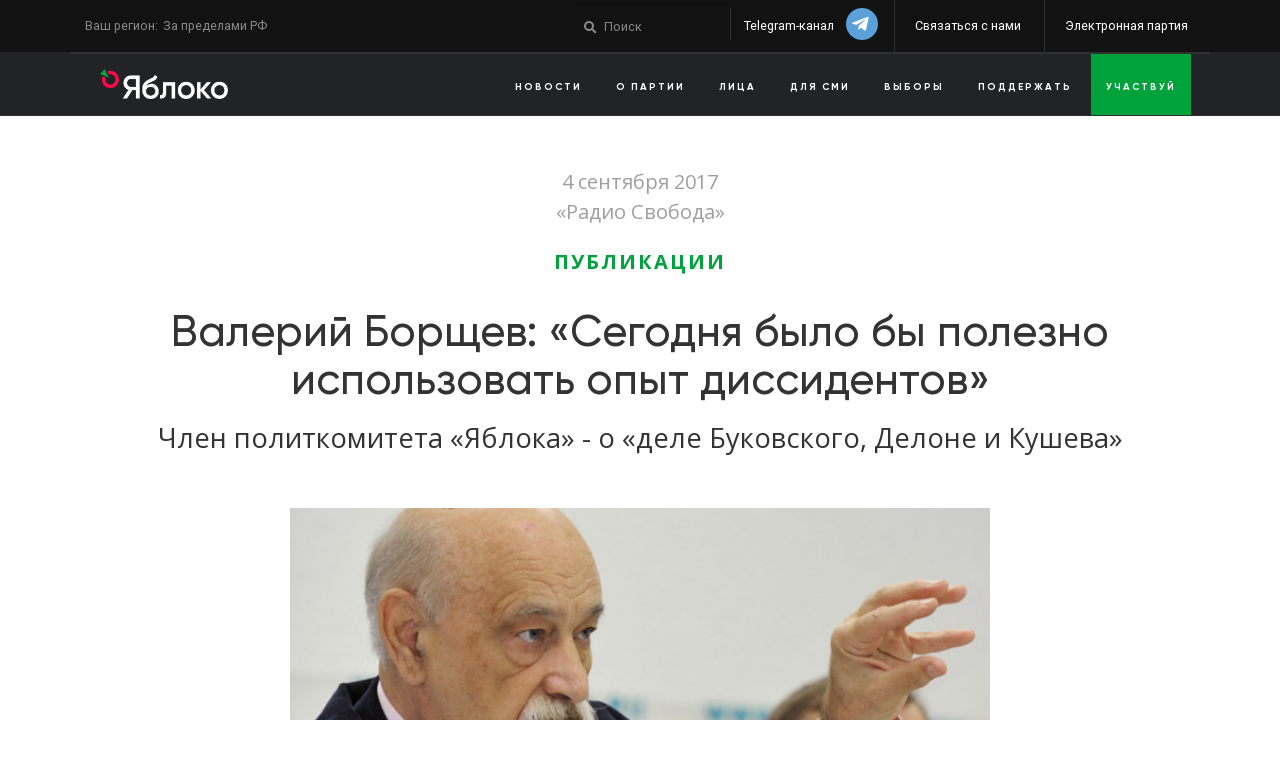

--- FILE ---
content_type: text/html; charset=UTF-8
request_url: https://www.yabloko.ru/publikatsii/2017/09/04
body_size: 37269
content:
<!DOCTYPE html>
<html lang="ru" dir="ltr" prefix="content: http://purl.org/rss/1.0/modules/content/  dc: http://purl.org/dc/terms/  foaf: http://xmlns.com/foaf/0.1/  og: http://ogp.me/ns#  rdfs: http://www.w3.org/2000/01/rdf-schema#  schema: http://schema.org/  sioc: http://rdfs.org/sioc/ns#  sioct: http://rdfs.org/sioc/types#  skos: http://www.w3.org/2004/02/skos/core#  xsd: http://www.w3.org/2001/XMLSchema# ">

    <head>
        <meta charset="utf-8" />
<meta name="description" content="50 лет назад 30 августа – 1 сентября 1967 года в Московском городском суде состоялся процесс над организаторами и участниками демонстрации против ареста диссидентов Александра Гинзбурга, Юрия Галанскова и их друзей, состоявшейся 22 января 1967 года на Пушкинской площади в Москве." />
<link rel="canonical" href="https://www.yabloko.ru/publikatsii/2017/09/04" />
<meta name="Generator" content="Drupal 10 (https://www.drupal.org)" />
<meta name="MobileOptimized" content="width" />
<meta name="HandheldFriendly" content="true" />
<meta name="viewport" content="width=device-width, initial-scale=1.0" />
<link rel="icon" href="/files/yabloko2017_favicon.png" type="image/png" />

            <title>Валерий Борщев: «Сегодня было бы полезно использовать опыт диссидентов» | Партия ЯБЛОКО</title>
            
	<meta property="og:site_name" content="Партия Яблоко">
	<meta http-equiv="Cache-Control" content="no-cache" />
	<meta property="fb:admins" content="1633510013" />
	<meta property="fb:admins" content="100000024712996" />
	<meta property="fb:app_id" content="264848043529646" />

    <meta property="og:type" content="article" />
	<meta property="og:url" content="Валерий Борщев: «Сегодня было бы полезно использовать опыт диссидентов» " />
	<meta property="og:title" content="Валерий Борщев: «Сегодня было бы полезно использовать опыт диссидентов» " />
	<meta property="og:url" content="https://www.yabloko.ru/publikatsii/2017/09/04">

	<meta name="twitter:card" content="summary_large_image">
	<meta name="twitter:site" content="@yabloko">
	<meta name="twitter:creator" content="@yabloko">
	<meta name="twitter:title" content="Валерий Борщев: «Сегодня было бы полезно использовать опыт диссидентов» ">
	
				<meta property="og:image" content="https://www.yabloko.ru/files/externals/a/8/a85dfd82500e1e7a7d1170040c40909e.jpg" />
				<meta property="og:image:height" content="440" />
				<meta property="og:image:width" content="660" />

				<meta name="twitter:image" content="https://www.yabloko.ru/files/externals/a/8/a85dfd82500e1e7a7d1170040c40909e.jpg">
			
			<meta property="og:description" content="Член политкомитета «Яблока» - о «деле Буковского, Делоне и Кушева»" />
			<meta name="twitter:description" content="Член политкомитета «Яблока» - о «деле Буковского, Делоне и Кушева»">
		

            <link rel="stylesheet" media="all" href="/files/css/optimized/css_bRERo_ZBIrKXBca6rUFbiqU9s5rH-7cgquoq_zxLxg0.l_5ZkiCBh5EcPa_3_oVW7iVMoKNAq5rw47oEzn5A4uM.css?t8td8o" />
<link rel="stylesheet" media="all" href="/files/css/optimized/css_Mo82ZZ31cKXAwJBOcyUs1IWfMb405vnexRv9Axiu1E4.x5nsh_uKblK9k6iDq9xx7vDex30jZc5ML0YXij4JCf0.css?t8td8o" />
<link rel="stylesheet" media="all" href="/files/css/optimized/css_RLxG-gqUEGneV3kUIer3dfxF4x3bAorByjG8Qz4sPBM.xXMNGfQ_Fg-qR68p9-HcK6_Dk751qnHSHck8d1oYM8A.css?t8td8o" />
<link rel="stylesheet" media="all" href="/files/css/optimized/css_ht7sxmQu2oTKSoGWt1ndSu3IDPctjktF20Rb0cf9vn4.oGRZYK3hUnYKbO_AsDc2qVZcCaRslLLdOeVNpYW94w0.css?t8td8o" />
<link rel="stylesheet" media="all" href="/files/css/optimized/css_m0smgWnMf514_r7TQkN__Pmr-_EH0FhDUjHaC8_cg0Y.jiFd5LMGtWQL0RHvuL0HUhk6UP0nnDmlqEDhsWV3hZw.css?t8td8o" />
<link rel="stylesheet" media="all" href="/files/css/optimized/css_9IddknSS13t2ZyGl1lrdq4Z3fnmU4_26LqVcG7jPJm8.FEwrmWV0ovFgA4SIWN6G3FrTSG-0_hSl1aedE0CG52M.css?t8td8o" />
<link rel="stylesheet" media="all" href="/files/css/optimized/css_y2KkHmWi-iiWSvPhQM4xjMPJI2Kq5GDsavt625YsE1k.UlHsmm1_nMVLIFNj1w6zi_Z1F_jgKzrgToXJz1-Qgig.css?t8td8o" />
<link rel="stylesheet" media="all" href="/files/css/optimized/css_o46CzKmvZWVf3RwRT952gosDfYneGHPAINcJDkXQKKw.NegrY1KQZCBYOWf1xFStGFkaJwbmNTZOwWLcjj0G6uA.css?t8td8o" />
<link rel="stylesheet" media="all" href="/files/css/optimized/css_jro9FUjuN8bUVm-dn4S-fVOXWDw6GfZ4jFF67yqKvr8.Sk-ip5PYfIjxUJ83DbxAtt7sIYi2qRj5I2X4c7e8Vm0.css?t8td8o" />
<link rel="stylesheet" media="all" href="/files/css/optimized/css_vnoMeoxaaLGzIou_V9Kktno_BnLheyZ-Zy2-FOj2Ops.kpMc62oK0cmz6PxvM1ud_W8MfI7jbwibsQJBwUKnj6o.css?t8td8o" />
<link rel="stylesheet" media="all" href="/files/css/optimized/css_4S2XvMVxhh1162PlqfEQeBQaubiYb-MN7lOIbBqXpXE.CsAauDK4Ec3C392vKLovHuPvO7ZIbLrrQkIm_ece5iU.css?t8td8o" />
<link rel="stylesheet" media="all" href="/files/css/optimized/css_EqnnaMezCBOH6YcrQ38QIn0P5PWWSvg-HXqGXLk6UhQ.KZBkzzAnxe-rSrbfNF3hMC36Vi24PspRllNxk4SA9Ww.css?t8td8o" />
<link rel="stylesheet" media="all" href="/files/css/optimized/css_d3ogRY7fV4G8Hj9ztz6WM686MrDqfMQU5ewlNnkbV1U.A4n9-U8_QJVjIJIcy2xAyVF3cBAH-V6hbNYZ7kbwFc4.css?t8td8o" />
<link rel="stylesheet" media="all" href="/files/css/optimized/css_4MbGDD09zXMiaSdgai7zf5Zry4cIquHKTiI26DHZFD8.2mNgp1qsab5wdrSlpKLQv707xKZ0u6LnqctpgDVxkVk.css?t8td8o" />
<link rel="stylesheet" media="all" href="/files/css/optimized/css_rqST7RlqY6jgCjogaMTorcWI2MBPaDDrbwfxUNmLDZM.0Qb5zpcCHmzpoF5ZOnDsfklWZn6rg3JsnrG0c7cJ-44.css?t8td8o" />
<link rel="stylesheet" media="all" href="/files/css/optimized/css_V7_5j6X6-ZXUSwrIy0UxLbhQhQ18plAkSn4n6_XrtFA.Sck_lNbYeezb7aVdHY3eDiALslpy4_064Lw7lYxl1bo.css?t8td8o" />
<link rel="stylesheet" media="all" href="/files/css/optimized/css_RPwu-z18hkkrgOHREpeTOwNsO3dQ-n65AI2FdxQW0Dg.NBaa9xsCtF_rCNvid3JjjAs77Sb-JtnwFbAZvmTkOJs.css?t8td8o" />
<link rel="stylesheet" media="all" href="/files/css/optimized/css_gNE23k-ACKoEPCD0nWYQhjjFwvTvsblD6JCNk6DbfTk.nd_KQ7x0KaE4pFfu1zoJWTxGNaJX8qnA-qFtfyKOwcs.css?t8td8o" />
<link rel="stylesheet" media="all" href="/files/css/optimized/css_avaYJtwFVrEpMd2C9Jvqbbp9CJYcEc9yhLDCgFWlzPI.j-Lxy3vEHGQK0-okRJz6G6UpHhbbu6sO9hv-Q_MhKRA.css?t8td8o" />
<link rel="stylesheet" media="all" href="/files/css/optimized/css_ASvjFW36RbM3p2EqHt92zMrMjugPmtnKxTlk06wuI9c.Md8eaeo67OiouuXAi8t_Xpd8t2-IaJezATVTWbZqSOw.css?t8td8o" />
<link rel="stylesheet" media="all" href="/files/css/optimized/css_Qlgva4AWTblG0KCm3mqGSbK73cdO98Rde_GLnmB37hk.3h45mwconzsKjTUULjY-EoEkoRhXcOIU4l5YAw2tSOU.css?t8td8o" />
<link rel="stylesheet" media="all" href="/files/css/optimized/css_Hf0YQpUrlXvnSbmvd82RB-nwxbM3LWksA6hFd2EQrr4.DFgTTTbfdypd7WsniKY7i1QAvgIZKuswvBV-HwQnOmI.css?t8td8o" />
<link rel="stylesheet" media="all" href="/files/css/optimized/css_Pgz6ZR8HH3UqfiL0OCn6_HGy7ns87K3bnGvreD_O5t4.vQiL-GtnIPOZnG12eRe1ZsdfD1LQ0VhgtWoYjl3SL2Q.css?t8td8o" />
<link rel="stylesheet" media="all" href="/files/css/optimized/css_Er2HEOzTEltS7zIQaRaJI4YhRlgWxETPB_RsckC9EqY.MeSf8Rmg3b5qLFlijnpxk6l-IJkiR91__YGPCrCmogU.css?t8td8o" />
<link rel="stylesheet" media="all" href="/files/css/optimized/css_TBZKsWVhQVCfXyrBvZHntW4dowFJaILsOyCJezMVm3w.JDBcnYeV19J14isGd3EtnsCQK05d8PczJ5-fvEvBJvI.css?t8td8o" />
<link rel="stylesheet" media="all" href="/files/css/optimized/css_Kd6rcqpAu6lqCW3J1WeWt0n4RUJRjDioe7aJkncmsUs.l8ix_FEs39nUMvnOA9Itt5KKueAjUuYkRvwxWm7_Qzs.css?t8td8o" />
<link rel="stylesheet" media="all" href="/files/css/optimized/css_rKRXxm-sWkAetxvgmp8qjDVQmtraEuoKktXa0Fgv6A4.SNj9erD2m2v2Q_vSd_JRxTPk6eScYOx54rP4S9bqahQ.css?t8td8o" />

                

                    <link rel="preload" crossorigin href="/themes/yabloko2018/fonts/Gilroy/web2/RadomirTinkovGilroyBold.ttf" as="font" />
                    <link rel="preload" crossorigin href="/themes/yabloko2018/fonts/Gilroy/web2/RadomirTinkovGilroyBlack.woff2" as="font" />
                                        <link rel="preload" crossorigin href="/themes/yabloko2018/includes/slick/fonts/slick.woff" as="font" />
                                        


    </head>
        <body class="path-node">


        <a href="#main-content" class="visually-hidden focusable">
	  Перейти к основному содержанию
	</a> 

        <header class="header-v2">
            <div class="container">
                <div class="row">


                    <div class="col-3 col-sm-3 pre-mobile-nav">
                        <div class="navbar-header">
                            <button type="button" class="navbar-toggle">
							<span class="icon-bar"></span>
							<span class="icon-bar"></span>
							<span class="icon-bar"></span>
						</button>
                        </div>
                    </div>

                    <div class="col-6 col-sm-6 pre-mobile-nav text-center">
                        <a href="/" class="logo"><img src="/themes/yabloko2018/img/logo-white.png"></a>
                                            </div>
                    <div class="col-3 col-sm-3 pre-mobile-nav">
                        <form action="https://www.yabloko.ru/search/node/" accept-charset="UTF-8" method="get" id="search-theme-form" class="input-group">
                            <div>
                                <div id="search-mobile" class="container-inline">
                                    <div class="form-item">
                                        <input type="hidden" name="sor-created" value="DESC">
                                        <input type="text" maxlength="128" name="keys" size="15" value="" title="Поиск" class="form-text" placeholder="Поиск">
                                    </div>
                                </div>
                            </div>
                        </form>
                    </div>

                    <div class="col-md-4 text-left d-none d-md-block">
                        <div class="region-select">
                            <span>Ваш регион: </span>
                            <a href="#">
                                <?php echo $_SESSION["region"]["name"]; ?>
                            </a>
                        </div>
                        <div class="news-switcher off hidden">
                            <a href="#" class="news">Показывать сначала новости</a>
                            <a href="#" class="announcement">Показывать сначала анонсы</a>

                            <div class="news_switcher_reminder hidden"><i class="fa fa-times"></i>Мы заметили, что вы часто посещаете наш сайт. Возможно, вам стоит выбрать опцию "Показывать сначала новости", чтобы свежие материалы показывались вам раньше программных</div>
                        </div>
                    </div>
                    <div class="col-md-8">
                        <div class="part part2  d-none d-md-block">
                            <div class="members">
							    <a style="" onClick="yaCounter3171895.reachGoal('tg_header'); return true" target="_blank" class="tg" href="https://t.me/yabloko_party">Telegram-канал <i class="fab fa-telegram-plane"></i></a>

                                <a href="/contacts">Связаться с нами</a>
                                <a href="https://online.yabloko.ru/">Электронная партия</a>
                            </div>
                        </div>

                        <div class="part part1 d-none d-md-block">
                            <div class="search">
                                <form action="https://www.yabloko.ru/search/node/" accept-charset="UTF-8" method="get" id="search-theme-form" class="input-group">
                                    <div>
                                        <div id="search" class="container-inline">
                                            <div class="form-item" id="edit-search-theme-form-1-wrapper">
                                                <label for="edit-search-theme-form-1">Поиск на сайте: </label>
                                                <input type="hidden" name="sor-created" value="DESC">
                                                <input type="text" maxlength="128" name="keys" id="edit-search-theme-form-1" size="15" value="" title="Поиск" class="form-text" placeholder="Поиск">
                                            </div>
                                            <input type="submit" name="op" id="edit-submit-1" value=" " class="form-submit">
                                        </div>
                                    </div>
                                </form>
                            </div>
                        </div>

                    </div>

                </div>
            </div>
        </header>

        <nav class="menu menu-v2 header-menu-line d-none d-md-block">
            <div class="container">
                <div class="row">
                    <!--
				<div class="col-md-4 col-sm-3 col-6 text-left">
					<a href="/" class="logo"><img src="/themes/yabloko2018/img/logo-white.png" /></a>
				</div>
				-->
                    <a href="/" class="logo d-none d-sm-block col-md-3"><img src="/themes/yabloko2018/img/logo-white.png"></a>
                                        <div class="region-select d-block d-sm-none">
                        <a href="#">
                            <?php echo $_SESSION["region"]["name"]; ?>
                        </a>
                    </div>

                    <div class="col-md-9">
                        <div class="part part2">
                            <div class="main-menu">
                                <ul class="menu text-uppercase">
                                                                         <li class=""><a href="/news">Новости</a></li>
                                    <li class="have-sub"><a href="/about" class="">О партии</a></li>
                                    <li><a href="/content/faces">Лица</a></li>
                                    <li><a href="/for-smi">Для СМИ</a></li>
                                    <li><a href="/elections">Выборы</a></li>
                                    <li><a href="/donate">Поддержать</a></li>
                                    <li class="green"><a href="/node/34548">Участвуй</a></li>
                                    <li><a class="d-block d-lg-none" href="/contacts">Контакты</a>
                                    <li class="d-block d-lg-none"><a href="//online.yabloko.ru">Электронная партия</a></li>

                                </ul>
                            </div>
                        </div>
                    </div>
                </div>
            </div>
        </nav>


          <div class="dialog-off-canvas-main-canvas" data-off-canvas-main-canvas>
    

	
 
 


 
 
 
  

<div class="layout-container">


	  <div>
    <div class="container">
	<div class="row">
		<div class="col-12">
			<div data-drupal-messages-fallback class="hidden"></div>
		</div>
	</div>
</div>

  </div>
 
	<div class="after_header"></div>
	
	
	
	
	 


	<main role="main">
		<a id="main-content" tabindex="-1"></a>		<div class="layout-content">
			<div class="container">
				  <div>
    <div class="article">
<article data-history-node-id="37421" about="/publikatsii/2017/09/04">

	
			


	<div class="col-12 text-center">
		<div class="date">
							4 сентября 2017
				<br>
						«Радио Свобода»
											<div class="text-center category-line">
																																																																																																																																																													<a href="/publikatsii" class="link-item">Публикации</a>
																																					</div> 
					</div> 
		<h1 class="title">Валерий Борщев: «Сегодня было бы полезно использовать опыт диссидентов»</h1>
				
		
					<h5>Член политкомитета «Яблока» - о «деле Буковского, Делоне и Кушева»</h5>
				



		
			
	</div>
	
	
	
	<div class="row article-content">
		<div class="col-md-10 offset-md-1">
			<div >
								
				
            <div>
<html><body><p><img alt height="467" src="http://www.yabloko.ru/files/u50/302097.jpg" width="700" loading="lazy">50 лет назад 30 августа – 1 сентября 1967 года в Московском городском суде состоялся процесс над организаторами и участниками демонстрации против ареста диссидентов Александра Гинзбурга, Юрия Галанскова и их друзей, состоявшейся 22 января 1967 года на Пушкинской площади в Москве. Перед судом предстали Владимир Буковский, Вадим Делоне и Евгений Кушев.</p>

<p>Это был третий арест Буковского. На этот раз, в отличие от первых двух, он был объявлен вменяемым (психически здоровым). Буковский отказался признать себя виновным и произнес резкую обличительную речь, текст которой широко распространялся в самиздате. Будущий «хулиган», которому было суждено стать обменянным на лидера чилийских коммунистов Луиса Корвалана, получил свой первый срок – три года лагерей по статье 190.3 УК РСФСР («Активное участие в групповых действиях, нарушающих общественный порядок»).</p>

<p>Вспоминают прошлое, друзей и врагов и проводят аналогии с настоящим – правозащитники, диссиденты с многодесятилетним стажем – <strong>Вячеслав Бахмин, Валерий Борщев, Владимир Буковский.</strong></p>

<p><strong>Ведущий – Владимир Кара-Мурза-старший.</strong></p>

<p class="rtecenter"><iframe frameborder="0" height="315" src="https://www.youtube.com/embed/KQGHyYfc_Eo" width="560"></iframe></p>

<p><strong>Владимир Кара-Мурза-старший:</strong> 50 лет назад – 30 августа 1967 года – в Московском городском суде состоялся процесс над организаторами и участниками демонстрации против ареста диссидентов Александра Гинзбурга, Юрия Галанскова и их друзей, прошедшей в январе 1967 года на Пушкинской площади в Москве. Перед судом предстали Владимир Буковский, Вадим Делоне и Евгений Кушев.</p>

<p>Этот процесс и его место в истории диссидентского движения мы сегодня обсудим с нашим гостем – Валерием Борщевым, главой правозащитной фракции партии «Яблоко».</p>

<p>Валерий Васильевич, каким вам вспоминается то время, начало брежневской эпохи?</p>

<p><strong>Валерий Борщев:</strong> Еще продолжалась «оттепель», хотя Хрущева сняли. Еще было ощущение, что что-то можно сделать. Мы ходили на площадь Пушкина 5 декабря 65-го года. Был подъем, была солидарность. Но в целом, конечно, уже ощущалось... была разница.</p>

<p>Я вспоминаю 61-й год, когда был XXII съезд партии, мы собирались на площади Маяковского, читали стихи. И вот делегаты съезда пришли туда. Было единение, был подъем. Видимо, они были вдохновлены решением о том, что Сталина надо вынести.</p>

<p>А вот в 67-м году солидарности, взаимопонимания уже не было.</p>

<p><strong>Владимир Кара-Мурза-старший:</strong> У нас на связи Владимир Буковский.</p>

<p>Владимир Константинович, вас признавали невменяемым после первых двух процессов. Почему в этот раз вы были приговорены уже к реальному сроку?</p>

<p><strong>Владимир Буковский:</strong> Ровно то, о чем говорили, – произошли определенные перемены в обществе. После снятия Хрущева ряд его политических линий был пересмотрен, в том числе массовое признание невменяемыми политических оппонентов. Это сочли слабостью, как бы уступкой мировому общественному мнению: «Надо поступать со всей строгостью нашего закона, нечего тут экивоки всякие на Запад!». Я по документам ЦК это видел уж много позже, уже в 92-м году. А тогда, конечно, мы этого не знали.</p>

<p>Но настроение в обществе, конечно, очень изменилось. Все страшно боялись ресталинизации – это было в воздухе. Все боялись, что сейчас начнется возвращение Сталина. И были основания подозревать, что так будет. В частности, выступая на какой-то годовщине, Брежнев упомянул имя Сталина – и зал взорвался аплодисментами. И всех это очень насторожило. Собирались всякие петиции среди академиков, писателей в ЦК с просьбой не реабилитировать Сталина. В общем, было напряженное состояние. А тут еще «дело Синявского и Даниэля», их арест, который сочли первым признаком возвращения сталинских репрессий.</p>

<p>Но возвращение к жесткости – это был как бы поворот послехрущевский. Идею о том, что признание невменяемыми – это мягкая мера, внесли уже в брежневское руководство.</p>

<p><strong>Владимир Кара-Мурза-старший:</strong> С нами на связь вышел Вячеслав Бахмин, бывший советский политзаключенный, член Московской Хельсинкской группы.</p>

<p>Вячеслав Иванович, каким вам вспоминается этот процесс? Очень яркую речь произнес в последнем своем слове Владимир Буковский, она расходилась в «самиздате».</p>

<p><strong>Вячеслав Бахмин:</strong> Да. Но, к сожалению, я на этом процессе не присутствовал, даже около здания суда не был. Потому что в это время я только начал приобщаться к правозащитному движению, еще почти не был ни с кем знаком.</p>

<p>И я должен подтвердить, что речь Буковского произвела, действительно, очень сильное впечатление, она расходилась в «самиздате», и я ее тоже читал. Тогда на судах очень многие люди вели себя достойно. И поскольку начала выходить с 68-го года «Хроника текущих событий», то мы уже могли читать почти стенограммы, записи этих судов. И конечно, все это очень сплачивало ранее разрозненные группы. Люди стали знакомы гораздо ближе друг с другом.</p>

<p>В общем, время было такое: с одной стороны, действительно, было ужесточение законов. Например, в 66-м году появились статьи 190-прим и 190.3, которые как раз за организацию любых демонстраций или... это называлось «помеха работе транспорта», и эти статьи позволяли сажать людей только за то, что они вышли на улицу, что, в принципе, раньше было невозможно. Была только 70-я статья «Антисоветская агитация и пропаганда».</p>

<p>С другой стороны, почему-то активность правозащитников тогда достигла своего очень заметного пика. Стали появляться первые демонстрации на Пушкинской площади. Все эти суды тоже мобилизовывали независимых мыслителей и диссидентов собираться вместе и обсуждать. Появилась первая независимая группа правозащитников.</p>

<p>То есть это было время такое: с одной стороны, было давление, а с другой стороны, мы видели, как под этим давлением люди, наоборот, почему-то сплачивались, вместо того, чтобы быть растерянными или отступить.</p>

<p><strong>Владимир Кара-Мурза-старший:</strong> Валерий Васильевич, каким вам запомнилось последнее слово Владимира Буковского? И какое место в истории диссидентского движения занимает этот процесс?</p>

<p><strong>Валерий Борщев:</strong> Действительно, это было яркое, сильное выступление. Я тоже печатал. Правда, у меня была не «Эрика», у меня была «Москва», но она тоже брала четыре копии. И перепечатывали.</p>

<p>Владимир Буковский – действительно, это уникальный человек. У него была позиция четкая, ясная и твердая. Сейчас бы сказали «радикальная», но я не употреблю это слово. И многие тогда спорили, правомерен ли такой радикализм. Но выступление на суде подействовало очень сильно. И сторонников позиции Владимира Константиновича становилось все больше и больше.</p>

<p>Тогда же были самые разные дискуссии. Например, была дискуссия о том, возможно ли применение террора, насилия. Ну, мы же все воспитывались в уважении к народникам – Софья Перовская, Вера Засулич. И вот тогда в диссидентском движении пошла эта дискуссия. И я помню, что на очень многих оказала большое влияние позиция Владимира Константиновича, который сказал, что это неприемлемо в нашем движении. То есть он уже был достаточно авторитетным диссидентом. И к его мнению, конечно, прислушивались.</p>

<p><strong>Владимир Кара-Мурза-старший:</strong> Владимир Константинович, почему вы считали, что индивидуальный террор неприемлем для ваших врагов?</p>

<p><strong>Владимир Буковский:</strong> Большое влияние на всех нас оказал Алик Вольпин, Александр Сергеевич Есенин-Вольпин. Он как раз только освободился. Это был известный поэт, математик довольно крупный, специалист по матлогике. И вот он впервые озвучил, сформулировал эту позицию гражданина, показывая, что эта позиция достаточная для того, чтобы противостоять системе, что попытки террора только спровоцируют ухудшение, насилие рождает насилие: "Мы видим, как начавшееся в XIX веке насилие разразилось диким совершенно кровопролитием уже в XX. Это не метод". А позиция гражданина – то, что потом стало называться правозащитой, правозащитная позиция впервые была сформулирована Аликом Вольпиным.</p>

<p>Он на всех нас произвел очень сильное впечатление. Я помню, что мы с ним спорили до хрипоты до утра. Мы смеялись и говорили: «Алик, о чем ты говоришь, какие законы в этой стране?! Да они любые законы примут, какие захотят». А он все равно говорил: «Нет, закон лучше, чем беззаконие. Пусть будет плохой закон, но закон. И давайте заставим их соблюдать свои законы». Это были очень интересные дискуссии. К сожалению, никто их не записывал. Они шли по квартирам, по частным домам. Но они шли очень долго, это длилось несколько недель.</p>

<p>И вот что меня поражало. Мы проспорили всю ночь, я до хрипоты с ним спорил. А пока до дома дойду – уже утро. И думаю: «А он все-таки прав, как ни крути. Логически нет другой позиции». И он нас всех убедил.</p>

<p>И я, как бы усвоив эту позицию, эту доктрину его, стал ее осуществлять на практике. Первая демонстрация в 65-м году на Пушкинской площади (кстати, это была инициатива Алика Вольпина) уже проводилась именно в разрезе этой правозащитной концепции. И наша демонстрация 67-го года была строго рассчитана так, чтобы не нарушать только что принятый закон, запрещающий демонстрации.</p>

<p>А закон был сформулирован очень мутно. Там не было сказано «запрещаются демонстрации». Этого нельзя было сделать, поскольку право на свободу демонстраций было записано в Конституции. Там речь шла о «массовом беспорядке, нарушениях». Поэтому и выбирались такие места, где никакого транспорта нет, нарушить ничего нельзя. Мы очень тщательно старались соблюсти все буквы этого закона. Поэтому наши процессы получались абсурдными: власть оказывалась нарушителем закона, а мы – сторонниками соблюдения его. Вот это была первая победа – утверждение новой гражданской позиции.</p>

<p><strong>Владимир Кара-Мурза-старший:</strong> Как раз по статье 190.3 Уголовного кодекса и получил Владимир Буковский 3 года лагерей.</p>

<p><strong>Вячеслав Бахмин:</strong> Эта статья была введена в 66-м году. По статьям 190-прим и 190.3 судили, например, демонстрантов на Красной площади, хотя там тоже никакого транспорта не было.</p>

<p>Действительно, это была попытка со стороны власти подтянуть закон к тем событиям, которые этой власти не нравились и угрожали ей. Уже были такие случаи, когда 170-я статья не работала, потому что трудно было доказывать, что люди собираются вместе и пытаются что-то сказать, и это будет против советской власти. Пришлось вводить статью «Распространение заведомо ложных измышлений, порочащих советский строй». И тогда эти статьи стали гораздо шире применяться.</p>

<p>А второй их плюс для власти был в том, что людей, осужденных по этим статьям, уже не сажали в специальные лагеря (которые назывались среди нас «политическими», а на самом деле это были лагеря для особо опасных государственных преступников), а в обычные «уголовные» лагеря. И там люди, нарушившие этот закон, сидели вместе с уголовниками. И для власти это считалось очень хорошо – чтобы они перевоспитывались в уголовной среде, а не среди таких же, как они.</p>

<p><strong>Владимир Кара-Мурза-старший:</strong> А когда стали вновь появляться в нашей стране политзаключенные?</p>

<p><strong>Валерий Борщев:</strong> Я думаю, что политзаключенные в советские времена были всегда. А вот так, чтобы это было отмечено, – ну, в 50-е годы уже говорили о политзаключенных. С появлением «Хроники текущих событий», с появлением «самиздата», который классифицировал, кто и как сидит, это приобрело уже несколько фундаментальное значение.</p>

<p>Я ездил в Пермь, где в 36-м лагере сидел мой друг. Я передавал через человека туда материалы, он – оттуда. Это была четкая система репрессивного лагеря. Когда я туда приехал, он мне написал записку: «У нас капитан Рак безумствует. Сообщи об этом». Я сообщил, ВВС передали. И он мне пишет: «Ты знаешь, он стал тише». А капитан Рак – это была уникальная личность. Когда Сергей Адамович Ковалев там сидел, они писали на льду туалета: «Капитан, ты не станешь майором». И он безумно злился. Действительно, был жестким. А когда в 90-м году Сергей Адамович приехал в 36-й лагерь (конечно, капитан Рак стал майором), он рапортовал ему: «Товарищ член Президиума Верховного Совета, личный состав лагеря выстроен».</p>

<p>Конечно, это были репрессивные лагеря. Хотя отношение там было, конечно, иное. Сергей Адамович рассказывал относительно температуры в ШИЗО. Там был холод. Приходил врач, ставил термометр: «Смотрите, Сергей Адамович, нормальная температура». То есть жуликовали. Но при этом была демонстрация уважения, признания.</p>

<p><strong>Владимир Кара-Мурза-старший:</strong> Владимир Константинович, кого вы тогда считали политзаключенным? Я знаю, что по «делу Краснопевцева» сидели члены его кружка, которых посадили при Хрущеве, по-моему, они в 67-м году только освободились.</p>

<p><strong>Валерий Борщев:</strong> Он в 57-м был посажен.</p>

<p>Владимир Кара-Мурза-старший: Кого бы вы еще назвали политзаключенными? Ну, понятно, что Гинзбурга, Галанскова...</p>

<p><strong>Владимир Буковский:</strong> Было две категории политзаключенных. Были всякие марксистские кружки. Скажем, в Ленинграде была группа «Колокол». Вот «дело Краснопевцева» в Московском университете. Довольно много было марксистских кружков. А вторая категория пошла с 56-го года, как тогда говорили, «за Венгрию». То есть люди, которые протестовали против советского вторжения в Венгрию, подавления народного восстания и так далее. Были студенческие группы, и они тоже поступали к нам в лагеря. Было две категории при Хрущеве.</p>

<p>А уже после Хрущева эти категории развились по-своему, стали гораздо более дифференцированными. И «религиозники» сидели, очень много было перебежчиков – людей, пытавшихся убежать из Советского Союза, им давали «Измену Родине», и по ней довольно много сидело. А мы – по 70-й.</p>

<p>Разница между 70-й и 190-й состояла в намерении. 70-я предполагала намерение подрыва или ослабления советской власти. А Алик Вольпин сказал: «Мы вообще такого намерения не имеем. Что такое «советская власть»? Власть Советов депутатов трудящихся? Да мы ее и не видим, она нас мало интересует». И это давало нам позицию на суде говорить, что мы не признаем себя виновными, мы советскую власть ни подрывать, ни ослаблять не пытались. Что правда, не было такой мысли. Поэтому они ввели 190-ю, где этой квалификации не требовалось: без умысла на подрыв и ослабление, а просто распространение сведений, которые они считали ложными (или объявляли ложными). Вот в чем было дело.</p>

<p>Поэтому лагеря для особо опасных государственных преступников – это в основном 70-я и 64-я. А по 190-й посылались в уголовные лагеря. И это, конечно, было умышленно. Советские власти думали, как во времена сталинские, Солженицына, Шаламова, что уголовники там начнут терроризировать политзаключенных и сделают за них работу. Чего не произошло. В наше время уже никакой вражды со стороны уголовников мы не ощущали. Наоборот, я ощущал только поддержку и симпатию.</p>

<p><strong>Владимир Кара-Мурза-старший:</strong> Вячеслав Иванович, как вы вспоминаете пребывание в местах не столь отдаленных? Уголовники уже не терроризировали политических заключенных, как при Сталине?</p>

<p><strong>Вячеслав Бахмин:</strong> Нет, конечно. Я должен согласиться с Володей. Мне пришлось четыре года пробыть в лагерях уголовных: сначала в общем режиме, потом в строгом. И заключенные относились к так называемым «политическим», к диссидентам с большим уважением. То есть изначально это был большой плюс. С одной стороны, потому что они совершенно не понимали, за что людей сажали. Вроде бы непонятно за что. Они-то знали, что они что-то сделали, а что сделали эти люди, им было непонятно. С другой стороны, они считали диссидентов близкими по духу. Они полагали, что если диссиденты хотят подорвать эту власть, считаются врагами коммунистов, то в уголовной зоне все были врагами коммунистов, и все считали, что они тоже хотят подорвать власть, но только своими способами. Конечно, враждебно они не относились. Более того, именно с уважением.</p>

<p>Другое дело, что многое зависело от того, как ты себя на зоне поставишь. Все-таки зона – это место очень враждебное друг к другу, там люди относятся друг к другу не с намерением помочь всячески, а с намерением самим выбиться куда-то. Не зря был лозунг: «Умри ты сегодня, а я – завтра». Враждебность существует в уголовном мире, и она чувствовалась на зоне. Но уважение к людям, которые умеют за себя постоять, у которых есть сила воли и своя позиция, там существовало.</p>

<p>Мои те годы прошли, скорее, в противоречии и в борьбе с администрацией, чем с подельниками и с людьми, которые там сидели. В это время «политические» уже не рассматривались на зоне как инородный элемент, а были такими же зэками, как и все остальные, в уголовных лагерях.</p>

<p>Что касается политических заключенных, то, конечно, надо признать, что они были всегда, начиная, наверное, с 17-18-х годов уже появлялись политические заключенные. Просто тогда их таким образом никто не подсчитывал, не учитывал. То есть не было той стороны, которая за этим следит и которая их так классифицировала. А вот когда появились элементы свободной прессы, свободной мысли, исследователи какие-то, то их начали считать. И вот с 50-х годов, особенно после смерти Сталина, вся эта информация стала более или менее доходить до Запада, до аналитиков. И тогда их стали как-то учитывать. И появилась такая категория – политические заключенные. Которые, конечно, были очень разными.</p>

<p><strong>Владимир Кара-Мурза-старший:</strong> А в чем сегодня актуальность опыта диссидентов тех лет?</p>

<p><strong>Валерий Борщев</strong>: Произошел дистанционный отход общества. Я считаю, что все-таки к диссидентскому движению не очень-то присматриваются. А напрасно. Мне кажется, что сегодняшнее время очень аналогично тем временам, поскольку идет этап духовного разложения. И мы видим, как люди продаются, ну, не за деньги, а может быть, за должности, за какую-то работу, еще что-то. А диссидентство показало то, что есть в обществе круг людей... да, он небольшой, он невелик, но эти люди ставят своей задачей противостоять этой системе, этой идеологии, этому разложению. Они готовы идти на все, готовы идти на жертвы. Кто лишался работы, очень многие в лагеря уходили. И вот этот стержень, я бы сказал, закваска, она очень влияла на общество.</p>

<p>Действительно, дело не в количестве, и я на этом настаиваю. Мы в университете читали «самиздат», и это очень сильно влияло на всех. И такое сообщество... да, эти люди были разными, тем не менее, это было сообщество. Как бы ни спорили Солженицын с Сахаровым, тем не менее, это было сообщество по главному принципу – противостояние режиму. Мне кажется, что сегодняшнему обществу было бы очень полезно использовать этот опыт.</p>

<p><strong>Владимир Кара-Мурза-старший:</strong> Владимир Константинович, чем может пригодиться ваш опыт нынешнему поколению борцов с режимом?</p>

<p><strong>Владимир Буковский:</strong> Я согласен с тем, что уже здесь говорилось, безусловно. Технически все изменилось. Вспоминали машинки, которые брали четыре копии. Сейчас это смешно, когда есть интернет, лазерные принтеры и так далее. Это сейчас не нужно.</p>

<p>А принцип духовного противостояния произволу, беззаконию... Теорема, нами доказанная: сравнительно небольшое количество людей, которые отстаивают свои принципы и протестуют против произвола, в принципе, неистребимы. Советская власть делала все с нами абсолютно все, что можно придумать. Закончила тем, что стала нас высылать из страны, потому что они ничего сделать не могли. Ну, убивали. Убийства тоже были. Но не получалось у них. Все равно движение росло. А решение высылать, которое они придумали, сработало обратно. То есть еще огромное количество людей присоединилось к этому, понимая, что, в конечном итоге, их просто вышлют. Нет, не нашли они ответа. А мы доказали формулу, что сравнительно небольшое количество людей решительных, отстаивающих свою точку зрения и протестующих, сопротивляющихся произволу, режиму репрессий, в конечном итоге, неистребимы. И конечно, это сейчас вполне приемлемо.</p>

<p>Я заметил, что моя книжка стала... кое-кто говорил, что они ее даже в тюрьме читали, она попала в тюремные библиотеки, что очень, конечно, мне забавно. А девушки из группы Pussy Riot прочли мою книжку где-то на этапе, в пересылке. И она, они говорят, им очень помогла в смысле методики, в смысле духа сопротивления и так далее. Ну, я очень рад. Хотя уже прошло 40 лет с тех пор, как я ее написал. Тем не менее она помогает кому-то, и слава Богу, не зря писал.</p>

<p><strong>Владимир Кара-Мурза-старший:</strong> Вячеслав Иванович, как вы считаете, полезен ли сейчас опыт вашего поколения инакомыслящих нынешним оппозиционерам?</p>

<p><strong>Вячеслав Бахмин:</strong> Оппозиционеры и инакомыслящие были и будут. И сейчас, в совершенно новых условиях таких диссидентов и инакомыслящих не меньше, чем было в наше время, а может быть, даже больше. Им сейчас легче вместе объединяться, потому что информационное поле более или менее открыто. Они могут знать друг о друге, они могут согласовывать свои акции. В принципе, многое можно делать из того, что в наше время делать было нельзя.</p>

<p>Уроки диссидентства брежневского или хрущевского времени, конечно, уже во многом нынешними поколениями усвоены. Потому что было опубликовано много книг и воспоминаний. И Володина книга, действительно, была очень популярна, особенно во времена «перестройки», да и сейчас ее многие читают. Этот опыт все равно впитывается. И то, что работает в нынешнее время, взято из прошлого времени тоже.</p>

<p>Но есть уже и свой опыт, потому что ситуация несколько иная. Сейчас вызовы немножко другие. И конечно, используя прежний опыт, нынешнему поколению инакомыслящих приходится нарабатывать свой собственный опыт, которым делиться им уже гораздо проще. Мне кажется, что дух диссидентства, дух несогласия, дух мышления и своего мировоззрения, который всегда противоположен духу единообразия и насаждения единомыслия, всегда будет. И он всегда будет использовать опыт таких же поколений в другие времена. Ведь мы используем опыт не только наших диссидентов, но и мировой опыт. То есть люди, для которых это важно и интересно, они это все сейчас знают. Тем более с учетом наличия интернета это становится гораздо проще.</p>

<p><strong>Валерий Борщев:</strong> Чем отличалось наше время и нынешнее. Человек, ставший на путь диссидентской деятельности, знал, что его ждет лагерь, посадка, рано или поздно это произойдет. И перспективы строить карьеру, еще что-то, не было. Это было чисто нравственное движение.</p>

<p>Один диссидент как-то пожаловался моему другу: «Знаешь, старик, устал. В семье сложности, наше дело... Да тут еще любовницу завел. Пора садиться». И сел, кстати. Вот это ощущение, что каждого ждет лагерь, оно было априори усвоено всеми. И это было важно, потому что люди шли на довольно серьезные жертвы.</p>

<p><strong>Владимир Кара-Мурза-старший:</strong> Владимир Константинович, кого из нынешних оппозиционеров вы бы взяли с собой в разведку? Кого вы считаете наследниками ваших традиций?</p>

<p><strong>Владимир Буковский:</strong> Сейчас очень трудно об этом говорить. Оппозиция очень аморфная. Очень быстро меняется состав, люди эмигрируют. Я был достаточно близок с Борисом Немцовым, всегда считал его человеком с большим потенциалом. Я очень надеялся, что он когда-то достигнет определенных позиций в управлении страной. И я всегда ему это говорил. Сильно надеялся. Но вот его убили, к сожалению.</p>

<p>Есть ряд молодых людей, которые действуют. Вот ваш сын Володя проявляет большую активность. Хотя он живет здесь, но он большую часть времени там бывает, и продолжает эту работу.</p>

<p>Но я хотел бы сказать, что одна из самых важных вещей, которую усвоили, несмотря на ее сложность и заумность, и она до сих пор сохранилась – это идея правозащиты, гражданской позиции. Она прижилась в России. И идея ненасильственного сопротивления стала традицией. И я очень рад. Мы не внесли насилие, грязь, убийства в этот мир, мы внесли ненасильственное гражданское сопротивление. И оно стало традицией у всей оппозиции. И я очень рад этому. Может быть, это самое большое, чего мы добились.</p>

<p><strong>Владимир Кара-Мурза-старший:</strong> Вячеслав Иванович, вы разделяете убеждение, что ненасильственное сопротивление – это отличительная черта российского диссидентства?</p>

<p><strong>Вячеслав Бахмин:</strong> Несомненно. Конечно, это одна из основ. Более того, именно эта позиция объединяла тех людей, кто ее разделяет. И действительно, это самое важное. В наше время мы видим и по демонстрациям, и по различным акциям, что ненасилие – это тоже базовый элемент всех этих акций.</p>

<p>Насилие получается с другой стороны – со стороны тех, кто этих акций не хочет. И мы видим, как оно применяется. А вот со стороны людей, которые выходят на мирные демонстрации, которые очень часто не разрешают, запрещают и разгоняют, ненасилие – это базовая позиция, базовый элемент их поведения.</p>

<p><strong>Владимир Кара-Мурза-старший:</strong> А как могут нынешние диссиденты свергнуть правящий режим? Какие у них остаются в арсенале рычаги изменения ситуации?</p>

<p><strong>Валерий Борщев:</strong> Я думаю, что сейчас больше рычагов. Но в основе должно быть внутреннее четкое противостояние. А методы... Конечно, сейчас это можно сделать только выборами. Но выборов нет. Значит, надо добиваться, чтобы были реальные выборы. А как этого добиваться – это тяжелый вопрос.</p>

<p>Но у меня такое ощущение, что, в общем-то, что-то меняется. Вот ситуация с Кириллом Серебренниковым. Его посадили под домашний арест. И пришли к Басманному суду, в общем-то, люди самые неожиданные. Пришел даже Бондарчук, пришел Малахов, пришли еще какие-то люди. То есть такое ощущение, что надо бы объединение, нужно некое единство. Мы говорили, что в диссидентские времена была небольшая группа людей, которая аккумулировала и объединяла всех остальных, так и здесь.</p>

<p>«Дело Кирилла Серебренникова» для меня интересно. Оно интересно тем, что оно явило некий подъем, движение. Одно дело – 26 марта, 12 июня, когда молодежь вышла на Тверскую и протестовала. А здесь уже шла та часть общества, которая что-то имеет, и может потерять то, что имеет. Мне кажется, что идет такое движение. Оно пока слабое, тем не менее, от апатии, от полного уныния от давления, в общем-то, какая-то часть общества отходит.</p>

<p>Естественно, путь только ненасильственный. Принцип диссидентского движения мы сохранили. А в основном – выборы.</p>

<p><strong>Владимир Кара-Мурза-старший:</strong> Владимир Константинович, вы верите, что при помощи выборов можно изменить ситуацию в России?</p>

<p><strong>Владимир Буковский:</strong> Сейчас нет выборов. Сейчас есть избирательные машины, которые пишут тот результат, который им угодно. Но дело не в этом.</p>

<p>Сегодняшнее сопротивление идет на улицах. Выборы – это момент мобилизации, когда большую активность проявляют даже люди, которые обычно ее не проявляют. В принципе, фон всех изменений в обществе показателен именно по уличным акциям. Появилось новое поколение, молодежь, чуть ли не школьники, и это очень интересно. Это показатель того, что традиции не умерли, что изменение ситуации... а она будет меняться, и не в лучшую сторону, в смысле жизненных условий, оно мобилизует людей. И они будут продолжать в тех же традициях того, что делали в свое время мы, но только гораздо масштабнее.</p>

<p>Заставят ли масштабные уличные акции власть соблюдать свои законы, в том числе и избирательные, – это вопрос. В принципе, возможен такой вариант при очень массовом выступлении людей. А раз так, то надежда есть. Сбрасывать такую вероятность со счетов нельзя.</p>

<p>Ведь эти вещи идут волнами: то активируются, то вдруг безвременье, распад, потом опять активируются. Вот упоминали «дело Кирилла Серебренникова». В свое время катализатором служили такие отдельные дела, например, «дело Синявского и Даниэля», которое катализировало общество, вызвало массовые протесты, причем в среде вполне благополучной интеллигенции, с позициями, с положением. Вызвало процесс, который привел к возникновению правозащитного движения. То же самое и сейчас. Это дело знаковое, я бы сказал, очень наглядное. И реакция общества на сегодняшний день примерно такая же, как была в свое время реакция на «дело Синявского и Даниэля». Может это к чему-то привести? В принципе, может. Поживем – увидим.</p>

<p><strong>Владимир Кара-Мурза-старший:</strong> А в какой момент упустили инициативу? В какой момент интеллигенция, гражданское общество отдали инициативу чекистам?</p>

<p><strong>Вячеслав Бахмин:</strong> Это произошло, по-моему, почти сразу, уже в 91-м году. Такое ощущение, что те, кто стоял на баррикадах, а потом повел людей сносить памятник Дзержинскому, в конце концов, похоже, сами испугались радикальности этого движения, потому что непонятно, куда это приведет. Возможно, испугались насилия. И отсюда появилась передышка, которой власти (или то, что от нее оставалось в то время) воспользовались для того, чтобы мобилизоваться и быстро последствия минимизировать. Если не устранить полностью, то минимизировать.</p>

<p>И мы видели, что к концу 91-го года шансов на то, чтобы страна пошла совсем другим путем, уже практически не было. Все командные посты, которые можно было занять, уже были заняты достаточно умеренными людьми. Я не скажу, что они были прокоммунистически настроены, во всяком случае, они занимали очень умеренную позицию, включая и Бориса Николаевича Ельцина, который не пошел на то, чтобы ликвидировать Коммунистическую партию полностью. Впрочем, вмешался Конституционный суд. В общем, фактически темп был с самого начала утрачен. А соответственные силы быстро мобилизовались. И мы, в конце концов, получили сейчас уже ясно видимый откат от того, на что надеялись, о чем мечтали – о той новой стране, которая грезилась в умах диссидентов и в умах тех, кто был за свободу и демократию в стране.</p>

<p><strong>Владимир Кара-Мурза-старший:</strong> Владимир Константинович, как сложилась судьба ваших подельников, которых вместе с вами судили, – Вадима Делоне и Евгения Кушева?</p>

<p><strong>Владимир Буковский:</strong> Умерли. Вадик Делоне умер в Париже в 83 году, а Женя Кушев умер много позже.</p>

<p>Но у нас был еще один подельник, которого судили отдельно, но, по этому же делу, – Витя Хаустов. Он стал священником. И, по-моему, до сих пор работает священником где-то в Иркутской губернии, насколько я знаю. Я очень давно с ним не был в контакте, но последнее, что я знаю, – он продолжал священствовать в Иркутской губернии.</p>

<p>А подельники в широком смысле... мы все были подельниками на самом деле. Это был и так называемый «Процесс четырех» – Гинзбург, Галансков и так далее. Из той группы в живых осталась, по-моему, одна только Вера Лашкова, а все остальные уже поумирали. Не забывайте, прошло уже 50 лет. Это серьезное дело, за это время, конечно, очень многие люди уже умерли.</p>

<p><strong>Владимир Кара-Мурза-старший:</strong> Владимир Константинович, вы в 92-м году были на процессе по делу КПСС. Вы согласны, что уже тогда была упущена инициатива, как считает Вячеслав Иванович?</p>

<p><strong>Владимир Буковский:</strong> Я много об этом и говорю, и пишу, и в то время я об этом говорил, что нужен был процесс над КПСС, наподобие Нюрнбергского. Я подчеркивал и объяснял ельцинскому руководству, что речь не идет о преследовании каких-то отдельных личностей – нам это неинтересно, нужен суд над системой, чтобы люди могли переосмыслить свое прошлое, свое участие во всем этом. Практически виноватыми оказываются в тоталитарных режимах огромные массы людей, которые волей-неволей одобряли, поддерживали и так далее. И надо избавляться от общей круговой зависимости. Нужно было авторитетное судебное решение, которое дало бы оценку всем преступлениям советского периода, коммунистического режима. Тогда бы сегодня не шли споры о том, какой Сталин был «хороший менеджер», никому бы в голову не пришло опять памятники ему ставить. Это смешно и трагично – полное отсутствие переосознания, переосмысления своей истории.</p>

<p>А такой процесс, как мы предлагали тогда, он бы позволил вынести окончательное суждение по большому периоду нашей истории, и тем самым как бы предотвратить ее повторение. Да, я согласен, возможность упущена. И это, конечно, 91-92 годы. А Конституционный суд не мог быть заменой, потому как Конституционный суд не вправе судить по вопросам преступлений. Конституционные судьи нас останавливали на этом процессе, если мы говорили «преступный режим». Они говорили, что Конституционный суд не вправе обсуждать вопрос преступности, мы можем обсуждать только вопросы конституционности. Поэтому не было авторитетного суждения. И все не пошло дальше.</p>

<p>Такой процесс мог привести к процессу люстрации. То есть определенного типа партийным чиновникам и офицерам КГБ могло быть, как это было в некоторых странах Восточной Европы, запрещено участвовать в общественной жизни на сколько-то лет. Что дало бы возможность сменить систему, сменить бюрократию, сменить тенденцию. Если бы это было сделано в 92-м году, никакие Путины к власти бы не пришли.</p>

<p><strong>Валерий Борщев:</strong> Может быть, еще в 92-93 годах были... Мы с Галей Старовойтовой все время на эту тему говорили, она была ярой сторонницей люстрации. И она эту идею пыталась пробить, но безуспешно. И даже были какие-то сторонники.</p>

<p>Конечно, то, что Ельцин свернул этот суд... Я согласен с Володей, что никакого преследования, шельмования личностей не было бы. Речь шла именно о системе, об идеологии, о том, что этот отрезок времени должен получить свою оценку. Испугались эти власти.</p>

<p>Тем не менее Григорьянц проводил круглые столы «КГБ: вчера, сегодня, завтра». Сотрудники КГБ приходили на эти круглые столы, они чувствовали себя не очень комфортно, и как-то даже отчитывались. А потом, конечно, главную роль сыграла война в Чечне. Эта бойня смешала все карты, смешала нормальные пути действия, что в итоге и привело к концу 96-го года... Конечно, не надо было в 96-м году Ельцину избираться. Действительно, было потеряно то, что завоевали.</p>
</body>
</html></div>
      
				

				<noindex>
					
	<noindex>
		<div class=" social_share_block2">
            <div class="social_share_icons2">
                <span>Поделиться статьей: </span>
                <a class="social_share vk" data-type="vk"><i class="fab fa-vk"></i><span class="show"></span></a>
                <a class="social_share tw" data-type="tw"><i class="fab fa-twitter"></i><span class="show"></span></a>
                <!--<a class="social_share" data-type="lj"></a>-->
                <a class="social_share ok hidden-xs" data-type="ok"><i class="fab fa-odnoklassniki"></i><span class="show"></span></a>
                <!--<a class="social_share li" data-type="li"><i class="fa fa-linkedin"></i><span class="show"></span></a>-->
                <!--<a class="social_share" data-type="mr">Mail.Ru</a>-->
			</div>
		</div>
	</noindex>
	
				</noindex>

				 
				
			</div>
		</div>

		<div class="col-12">
			
			
				<div class="container">
                    <div class="row about-person">
                        <div class="col-12 col-md">

                            <h3>О ком статья?</h3>
                            <div class="row">

                                <div class="col-12 col-md-auto text-center"><a href="/content/borschev_valerij_vasilevich" title="Борщев Валерий Васильевич" style="background: url(https://www.yabloko.ru/files/styles/medium/public/2025-11/borval.jpg?itok=6oKcb9cs) no-repeat 50% 50% / cover;" class="image"></a>
                                </div>
                                <div class="col-12 col-md text">
                                    <a href="/content/borschev_valerij_vasilevich" class="name">Борщев Валерий Васильевич</a>
                                    <p>Член Федерального политкомитета партии (2012-2025). Сопредседатель Правозащитной фракции (2006-2025). Сопредседатель Московской Хельсинкской группы (2019-2025)</p>
                                </div>

                            </div>
                        </div>
                        <div class="col-12 col-md-4  position-relative">
                            <div class="about-news" data-person="11901">

                            </div>
                        </div>
					</div>
				</div>
				 
		</div>

		<div class="col-md-10 offset-md-1">

			<div class="disclaimer-text">Материалы в разделах «Публикации» и «Блоги» являются личной позицией их авторов (кроме случаев, когда текст содержит специальную оговорку о том, что это официальная позиция партии).</div> 
			
			 
				
		</div>
	</div>
	
	

</article>
</div>


	<br /><h3 class="text-center">Статьи по теме: Правозащитная фракция</h3> <br /><div class="news-feed row">
<div class="col-12 col-sm-6 col-lg-3 views-row">
  <div>
    <div class="views-field views-field-field-url-image">
      <div class="field-content">
        <a
          href="/reshenija_politicheskogo_komiteta/2025/12/15"
          class="image"
          style="background: url('https://www.yabloko.ru/files/users/user3/prisoners.jpg') no-repeat; background-size: cover; background-position: 50% 50%;">
        </a>
      </div>
    </div>
    <div class="views-field views-field-title">
      <span class="field-content">
        <a href="/reshenija_politicheskogo_komiteta/2025/12/15" hreflang="ru">Об опасности усиления государственных политических репрессий</a>
      </span>
    </div>
    <div class="views-field views-field-field-subtitle">
      <div class="field-content">
        Преследование властью оппонентов ведет к расколу общества
      </div>
    </div>
    <div class="views-field views-field-created">
      <span class="field-content">15 декабря 2025</span>
    </div>
  </div>
</div>

<div class="col-12 col-sm-6 col-lg-3 views-row">
  <div>
    <div class="views-field views-field-field-url-image">
      <div class="field-content">
        <a
          href="/cat-news/2025/11/21-0"
          class="image"
          style="background: url('https://www.yabloko.ru/files/users/user167/IMG_20251120_182714_691.jpg') no-repeat; background-size: cover; background-position: 50% 50%;">
        </a>
      </div>
    </div>
    <div class="views-field views-field-title">
      <span class="field-content">
        <a href="/cat-news/2025/11/21-0" hreflang="ru">Вечера писем политзаключённым в Москве и регионах: расписание на декабрь</a>
      </span>
    </div>
    <div class="views-field views-field-field-subtitle">
      <div class="field-content">
        
      </div>
    </div>
    <div class="views-field views-field-created">
      <span class="field-content">21 ноября 2025</span>
    </div>
  </div>
</div>

<div class="col-12 col-sm-6 col-lg-3 views-row">
  <div>
    <div class="views-field views-field-field-url-image">
      <div class="field-content">
        <a
          href="/publikatsii/2025/11/12"
          class="image"
          style="background: url('https://www.yabloko.ru/files/users/user3/EUplan_main.jpg') no-repeat; background-size: cover; background-position: 50% 50%;">
        </a>
      </div>
    </div>
    <div class="views-field views-field-title">
      <span class="field-content">
        <a href="/publikatsii/2025/11/12" hreflang="ru">Григорий Явлинский: У Европы нет плана завершения войны</a>
      </span>
    </div>
    <div class="views-field views-field-field-subtitle">
      <div class="field-content">
        Интервью "Живому гвоздю" проблемах завершения боевых действий, заключенных в России и об окнах возможностей
      </div>
    </div>
    <div class="views-field views-field-created">
      <span class="field-content">12 ноября 2025</span>
    </div>
  </div>
</div>

<div class="col-12 col-sm-6 col-lg-3 views-row">
  <div>
    <div class="views-field views-field-field-url-image">
      <div class="field-content">
        <a
          href="/cat-news/2025/10/23-0"
          class="image"
          style="background: url('https://www.yabloko.ru/files/users/user3/abramova-otrkrytka.jpg') no-repeat; background-size: cover; background-position: 50% 50%;">
        </a>
      </div>
    </div>
    <div class="views-field views-field-title">
      <span class="field-content">
        <a href="/cat-news/2025/10/23-0" hreflang="ru">Вечера писем политзаключённым в Москве и регионах: расписание на октябрь и ноябрь </a>
      </span>
    </div>
    <div class="views-field views-field-field-subtitle">
      <div class="field-content">
        
      </div>
    </div>
    <div class="views-field views-field-created">
      <span class="field-content">23 октября 2025</span>
    </div>
  </div>
</div>
</div><a href=/Faction/Rights/index.html class="btn btn-success d-block text-center">Все статьи по теме: Правозащитная фракция</a> <br />
  </div>

				
											</div>
			
		</div>	</main>

</div>
  </div>
   <div>
    <div class="views-element-container" id="block-views-block-populyarnoe-block-1">
  
    
      <div>
  
<div class="js-view-dom-id-13c365a738dc580f522d83794a56f42ba6ab236ed73da767f973caf732aaf093 popular">
	<div class="container">
				  <div class="row">
				<div class="col-md-12 text-center">
					<h3 class="">Популярное</h3>
				</div>
			</div>
		
		
		
		


		
		
		
		<div class="row">
			    <div class="col-12 col-sm-6 col-md-3 views-row"><div>
<div class="views-field views-field-created"><span class="field-content"><time datetime="2026-01-06T17:36:52+03:00">6 января 2026</time>
</span></div><div class="views-field views-field-title"><span class="field-content"><a href="/publikatsii/2026/01/06" hreflang="ru">Венесуэльское предупреждение</a></span></div><div class="views-field views-field-field-subtitle"><div class="field-content">Григорий Явлинский о похищении США Мадуро как симптоме глобального беспорядка<br />
</div></div></div></div>
    <div class="col-12 col-sm-6 col-md-3 views-row"><div>
<div class="views-field views-field-created"><span class="field-content"><time datetime="2026-01-12T17:34:05+03:00">12 января 2026</time>
</span></div><div class="views-field views-field-title"><span class="field-content"><a href="/cat-news/2026/01/12" hreflang="ru">В 2025 году активисты и члены «Яблока» написали более 12 тысяч писем политзаключённым </a></span></div><div class="views-field views-field-field-subtitle"><div class="field-content"></div></div></div></div>
    <div class="col-12 col-sm-6 col-md-3 views-row"><div>
<div class="views-field views-field-created"><span class="field-content"><time datetime="2026-01-14T11:54:51+03:00">14 января 2026</time>
</span></div><div class="views-field views-field-title"><span class="field-content"><a href="/cat-news/2026/01/14" hreflang="ru">«Яблоко» обратилось в Верховный суд России с требованием прекратить практику проведения судебных заседаний без доступа слушателей</a></span></div><div class="views-field views-field-field-subtitle"><div class="field-content"></div></div></div></div>
    <div class="col-12 col-sm-6 col-md-3 views-row"><div>
<div class="views-field views-field-created"><span class="field-content"><time datetime="2026-01-13T19:30:30+03:00">13 января 2026</time>
</span></div><div class="views-field views-field-title"><span class="field-content"><a href="/regnews/Ekb/2026/01/13" hreflang="ru">Партия «Яблоко» будет представлена в десяти ТИК Свердловской области</a></span></div><div class="views-field views-field-field-subtitle"><div class="field-content"></div></div></div></div>

		</div>
		
		
		

		
		

		
		
	</div>
</div>
</div>

  </div>

  </div>
 
        <script type="application/json" data-drupal-selector="drupal-settings-json">{"path":{"baseUrl":"\/","pathPrefix":"","currentPath":"node\/37421","currentPathIsAdmin":false,"isFront":false,"currentLanguage":"ru"},"pluralDelimiter":"\u0003","suppressDeprecationErrors":true,"statistics":{"data":{"nid":"37421"},"url":"\/core\/modules\/statistics\/statistics.php"},"user":{"uid":0,"permissionsHash":"63a9b56b54107da522fdc222465d30076d96c90c1838e47563832bf43949c1ef"}}</script>
<script src="/files/js/optimized/js_dxIVcwvQ00owLGoUGPTfRYXU-T5rnj8Xi0cXfb3Kn58._JqT3SQfawRcv_BIHPThkBvs0OEvtFFmqPF_lYI_Cxo.js?v=3.7.1"></script>
<script src="/files/js/optimized/js_f_j84Nhg62g-t7idhbLqM-e9tbLBGd32RF5zPADUClk.ogxc5R2DouU2O27K1P-uJmqIcSR0UntztqmCWRu0PgQ.js?t8td8o"></script>
<script src="/files/js/optimized/js_Hpe5jrMuKXrV4HSTMApXJsNBxraAgcHUrTjxkwWKqy8.9H1W9OQqD9V27idEVOJMCFAQtGS4Scq-gAQciKr0U2M.js?v=10.4.3"></script>
<script src="/files/js/optimized/js_V1oRQ-kJlXBZaEklOtPUe_1t8-l0RS94HJ3gsqxKikc.LMtm7OsF5tFcpxpmBexOddu30l-Xz-FUCSBPovfiEt8.js?v=10.4.3"></script>
<script src="/files/js/optimized/js_KRjtvzl6UujB23-j_sF6dqOcbqg2z8ej98A8RU9bGsg.kjk12BMQYgWzHTlTsh40oAfzJ1jsDD0rpt092h-M9uk.js?v=10.4.3"></script>
<script src="/files/js/optimized/js_nhad4bEdPZCbEWjlpI5bl-0bhCabznDr8dNctYJH7dU.cGDTIRcsP-t7wnj6N23y72FBevjHUkIGwScS_lowlTg.js?v=10.4.3"></script>
<script src="/files/js/optimized/js_5isHnTRtGRu-SG6I94O0Sp7-n2f7TWNGtc6w3_qnSRU.xaF9RpdtRxzwYMWg4ldJoyPWqyDPCRD0Cv7YEEe6Ie8.js?v=1.3.4"></script>
<script src="/files/js/optimized/js_KHl_kNcFX1ZLoLi3Vyx17p45NKC6MDZ92_G1IPZ5XB4.NXRS8qVcmZ3dOv3LziwznUHPegFhPZ1F_4inU7uC8h0.js?v=1.3.4"></script>
<script src="/files/js/optimized/js_1V-AfA5TRHDjuy_RJitNm4xeYvX9hPZ3hjoq_ypwuG4.fdhzLBb-vMfwRwZKZPtza9iFcdVtEhrWRHhxSzEy4Ek.js?v=1.3.4"></script>
<script src="/files/js/optimized/js_pPNnuInUb4-LBr4Yu-q3KmASp6xMABcdBrKoVj4QF64.FfACVK_t9HnO1UH0P8t6X4mRga71q2fFBZQXwsK_kBk.js?v=1.3.4"></script>
<script src="/files/js/optimized/js_72xVi7KNBySjQRx2P79QucJg6wyLvRMqkCtdJVrgrBs.QbxNT-iBOdbuiav8squsceFDDYXb_8C-fI9r029M7X4.js?v=1.3.4"></script>
<script src="/files/js/optimized/js_I_604tw8c00PHjrnTJTI7Ya-zn4_Q7wtwxA7kU3ep9A.jAMBs9ulBhYy1zIc2Lt71Sf0gojVyxX_YU6gwdzBrWk.js?v=1.3.4"></script>
<script src="/files/js/optimized/js_JxViwikuoP8tKbsRBr5HXUxwdkSsWo4ReVkozfDfRDI.n_FUJcp72w82fuVhPucp19yBCClffj1kYQBAj4HjPIQ.js?v=1.3.4"></script>
<script src="/files/js/optimized/js_5M8avg7qoMSnuXrKIXP8ZD4t_CWzfb0fwrd2bE4Tmt4.PXkJEnE11ZWWe_fIg5IyLztBYJdV5VVyOef9aAXaJrE.js?v=1.3.4"></script>
<script src="/files/js/optimized/js_Gt0MfSeMsVypXP5qqyn5p0_G9CbVTvW0sGqIljiqOPw.tW5LzEC7QjhG0CiAvxlseMTs2qJS7u3DRPauDjFJ3zo.js?v=1.3.4"></script>
<script src="/files/js/optimized/js_GdWg_N5SQYLjW3QAf0w0My6E5AbSMOlb1E6SWXavES8.iGDUwn2IPSzlnLlVeCe3M4ZIxQxjUoDYdEO6oBZw_Go.js?v=1.3.4"></script>
<script src="/files/js/optimized/js_hyBMdRNuSOcdKYvjdEp0Z20QBBo6ATHgr-4urcv0fQA.KFi7VvcOlkEncdEu8Tr5dGov9ZliekPOOqIdnDLcSmw.js?v=1.3.4"></script>



            <a name="subscribe"></a>
            <div class="container">
                <div class="row subscribe">
                    <div class="col-md-3">
                        <img src="/themes/yabloko2018/img/subscribe.png" />
                    </div>
                    <div class="col-md-8 offset-md-1">

                        <form action="themes/yabloko2018/ajax.php" accept-charset="UTF-8" method="post" id="" class="input-group subscribe_form" enctype="multipart/form-data">

                            <input class="form-text form-email required email" type="email" id="" name="email" value="" size="60" placeholder="Введите Ваш Email">
                            <input type="submit" name="op" id="" value="Отправить" class="form-submit btn btn-success text-uppercase">
                            <p class="font-weight-light small">Нажатием на кнопку вы подтверждаете свое согласие на <a target="_blank" href="https://www.yabloko.ru/node/43882">обработку персональных данных</a></p>

                        </form>

                    </div>
                    <div class="col-md-12">
                        <p class="text-center">Получать еженедельный дайджест о самом важном</p>
                    </div>
                </div>
            </div>

            

            <footer class="footer-v2">
                <div class="black">
                    <div class="container">
                        <div class="row">
                            <div class="col-12 text-center">
                                <div class="socials col-12 d-flex justify-content-center align-items-center">
                                    <a href="https://t.me/yabloko_party" class="tg d-flex justify-content-center align-items-center" title="Telegram"><i class="fab fa-telegram-plane"></i></a>
                                    <a href="http://vk.com/yabloko_ru" class="vk d-flex justify-content-center align-items-center" title="VK"><i class="fab fa-vk"></i></a>
                                                                        <a href="http://twitter.com/yabloko" class="tw d-flex justify-content-center align-items-center" title="Twitter"><i class="fab fa-twitter"></i></a>
                                    <a href="https://www.youtube.com/user/yablokotv" class="yt d-flex justify-content-center align-items-center" title="YouTube"><i class="fab fa-youtube"></i></a>
                                                                        <a href="http://ok.ru/yablokoru" class="ok d-flex justify-content-center align-items-center" title="Одноклассники"><i class="fab fa-odnoklassniki"></i></a>
                                    <a href="http://forums.yabloko.ru/?utm-header-icon=1" class="fm d-flex justify-content-center align-items-center" title="Форум"><i class="fas fa-users"></i></a>
                                </div>
                                <br />
                                <a href="/" class="logo">
                                    <img src="/themes/yabloko2018/img/logo-white.png">                                 </a>
                            </div>
                        </div>
                        <div class="row smallmenu">
                            <div class="col-12 text-center">
                                <ul class="menu text-uppercase">
                                    <li><a href="/news">Новости</a></li>
                                    <li><a href="/content/faces">Лица</a></li>
                                    <li><a href="/about" class="">О партии</a></li>
                                                                        <li><a href="/elections">Выборы</a></li>
                                    <li><a href="/node/34548">Участвуй</a></li>
                                    <li><a href="/donate">Сделать пожертвование</a></li>
                                </ul>
                            </div>
                        </div>
                    </div>
                </div>

                <div class="grey">
                    <div class="container">
                        <div class="row bigmenu">
                            <div class="col-md-3">
                                <ul class="menu">
                                    <li><a href="/about">Краткая справка</a>
                                        <li><a href="/rule">Во власти</a>
                                            <li><a href="/node/44067">История</a>
                                                <li><a href="/Union/program.html">Программные документы</a>
                                                    <li><a href="/Union/ustav.html">Устав</a>
                                                        <li><a href="/Persons/index.html">Руководящие и рабочие органы</a>
                                </ul>
                            </div>
                            <div class="col-md-3">
                                <ul class="menu">
                                    <li><a href="/congress">Съезд</a>
                                        <li><a href="/pc">Политический комитет</a>
                                            <li><a href="/buro">Бюро</a>
                                                <li><a href="/fs">Федеральный совет</a>
                                                    <li><a href="/chairman">Председатель</a>
                                                        <li><a href="/krk">КРК</a>
                                                            <li><a href="/arbitration">Партийный арбитраж</a>
                                </ul>
                            </div>
                            <div class="col-md-3">
                                <ul class="menu">
                                    <li><a href="/partiynaya_komissiya">Партийная комиссия</a>
                                        <li><a href="/contacts">Контакты</a>
                                            <li><a href="/Union/trorg.html">Регионы</a>
                                                <li><a href="/content/faces">Персоналии</a>
                                                    <li><a href="/Fraction/index.html">Фракции</a>
                                                        <!-- <li><a href="/commissions">Комиссии</a> -->
                                                            <li><a href="/node/41988">Центры</a>
                                                            <li><a href="/apparat">Аппарат</a>
                                </ul>
                            </div>
                            <div class="col-md-3">
                                <ul class="menu">
                                    <li><a href="/international">В международных организациях</a>
                                        <li><a href="/content/yabloko_v_evrope_i_mire">В Европе и мире</a>
                                            <li><a href="/Publ/books.html">Библиотека</a>
                                                <li><a href="/archive">Архив</a>
                                                    <li><a href="//online.yabloko.ru">Электронная партия</a>
                                </ul>
                            </div>
                        </div>
                        <div class="row">
                            <div class="col-12 text-center">
                                <div class="license">Все визуальные материалы сайта без указания авторства или с указанием авторства Пресс-службы партии доступны по лицензии Creative Commons Attribution 4.0 International.</div>
                                <div class="age-gap">18+</div>
                                <div class="copyright">© 2026 <a href="/">Партия Яблоко</a></div>


                            </div>
                        </div>
                    </div>
                </div>
            </footer>

            


            <div class="subscribe_overflow hidden">
                <div class="overflow"></div>
                <div class="wrapper"></div>
            </div>


            <div class="regions-select hidden">
                <div class="overflow"></div>
                <div class="region-list">
                    <i class="fa fa-times-circle" aria-hidden="true"></i>
                    <input type="text" placeholder="Начните вводить название региона">
                    <p>От выбранного региона зависит какие новости вы увидите на главной странице</p>
                                        <br />
                    <div class="row list">
                        <div class="col-md-4">
                            <a href="#" data-region-code="1">Республика Адыгея</a>
                            <a href="#" data-region-code="2">Республика Алтай</a>
                            <a href="#" data-region-code="3">Республика Башкортостан</a>
                            <a href="#" data-region-code="4">Республика Бурятия</a>
                            <a href="#" data-region-code="5">Республика Дагестан</a>
                            <a href="#" data-region-code="6">Республика Ингушетия</a>
                            <a href="#" data-region-code="7">Кабардино-Балкарская республика</a>
                            <a href="#" data-region-code="8">Республика Калмыкия</a>
                            <a href="#" data-region-code="9">Карачаево-Черкесская республика</a>
                            <a href="#" data-region-code="10">Республика Карелия</a>
                            <a href="#" data-region-code="11">Республика Коми</a>
                            <a href="#" data-region-code="12">Республика Марий Эл</a>
                            <a href="#" data-region-code="13">Республика Мордовия</a>
                            <a href="#" data-region-code="14">Республика Саха (Якутия)</a>
                            <a href="#" data-region-code="15">Республика Северная Осетия — Алания</a>
                            <a href="#" data-region-code="16">Республика Татарстан</a>
                            <a href="#" data-region-code="17">Республика Тыва</a>
                            <a href="#" data-region-code="18">Удмуртская республика</a>
                            <a href="#" data-region-code="19">Республика Хакасия</a>
                            <a href="#" data-region-code="20">Чеченская республика</a>
                            <a href="#" data-region-code="21">Чувашская республика</a>
                            <a href="#" data-region-code="22">Алтайский край</a>
                            <a href="#" data-region-code="75">Забайкальский край</a>
                            <a href="#" data-region-code="41">Камчатский край</a>
                            <a href="#" data-region-code="23">Краснодарский край</a>
                            <a href="#" data-region-code="24">Красноярский край</a>
                            <a href="#" data-region-code="59">Пермский край</a>
                            <a href="#" data-region-code="25">Приморский край</a>
                            <a href="#" data-region-code="26">Ставропольский край</a>
                        </div>
                        <div class="col-md-4">
                            <a href="#" data-region-code="27">Хабаровский край</a>
                            <a href="#" data-region-code="28">Амурская область</a>
                            <a href="#" data-region-code="29">Архангельская область</a>
                            <a href="#" data-region-code="30">Астраханская область</a>
                            <a href="#" data-region-code="31">Белгородская область</a>
                            <a href="#" data-region-code="32">Брянская область</a>
                            <a href="#" data-region-code="33">Владимирская область</a>
                            <a href="#" data-region-code="34">Волгоградская область</a>
                            <a href="#" data-region-code="35">Вологодская область</a>
                            <a href="#" data-region-code="36">Воронежская область</a>
                            <a href="#" data-region-code="37">Ивановская область</a>
                            <a href="#" data-region-code="38">Иркутская область</a>
                            <a href="#" data-region-code="39">Калининградская область</a>
                            <a href="#" data-region-code="40">Калужская область</a>
                            <a href="#" data-region-code="42">Кемеровская область</a>
                            <a href="#" data-region-code="43">Кировская область</a>
                            <a href="#" data-region-code="44">Костромская область</a>
                            <a href="#" data-region-code="45">Курганская область</a>
                            <a href="#" data-region-code="46">Курская область</a>
                            <a href="#" data-region-code="47">Ленинградская область</a>
                            <a href="#" data-region-code="48">Липецкая область</a>
                            <a href="#" data-region-code="49">Магаданская область</a>
                            <a href="#" data-region-code="50">Московская область</a>
                            <a href="#" data-region-code="51">Мурманская область</a>
                            <a href="#" data-region-code="52">Нижегородская область</a>
                            <a href="#" data-region-code="53">Новгородская область</a>
                            <a href="#" data-region-code="54">Новосибирская область</a>
                            <a href="#" data-region-code="55">Омская область</a>
                            <a href="#" data-region-code="56">Оренбургская область</a>
                        </div>
                        <div class="col-md-4">
                            <a href="#" data-region-code="57">Орловская область</a>
                            <a href="#" data-region-code="58">Пензенская область</a>
                            <a href="#" data-region-code="60">Псковская область</a>
                            <a href="#" data-region-code="61">Ростовская область</a>
                            <a href="#" data-region-code="62">Рязанская область</a>
                            <a href="#" data-region-code="63">Самарская область</a>
                            <a href="#" data-region-code="64">Саратовская область</a>
                            <a href="#" data-region-code="65">Сахалинская область</a>
                            <a href="#" data-region-code="66">Свердловская область</a>
                            <a href="#" data-region-code="67">Смоленская область</a>
                            <a href="#" data-region-code="68">Тамбовская область</a>
                            <a href="#" data-region-code="69">Тверская область</a>
                            <a href="#" data-region-code="70">Томская область</a>
                            <a href="#" data-region-code="71">Тульская область</a>
                            <a href="#" data-region-code="72">Тюменская область</a>
                            <a href="#" data-region-code="73">Ульяновская область</a>
                            <a href="#" data-region-code="74">Челябинская область</a>
                            <a href="#" data-region-code="76">Ярославская область</a>
                            <a href="#" data-region-code="77">Москва</a>
                            <a href="#" data-region-code="78">Санкт-Петербург</a>
                            <a href="#" data-region-code="79">Еврейская автономная область</a>
                            <a href="#" data-region-code="83">Ненецкий автономный округ</a>
                            <a href="#" data-region-code="86">Ханты-Мансийский автономный округ - Югра</a>
                            <a href="#" data-region-code="87">Чукотский автономный округ</a>
                            <a href="#" data-region-code="89">Ямало-Ненецкий автономный округ</a>
                            <a href="#" data-region-code="0">За пределами РФ</a>
                        </div>
                    </div>
                </div>
            </div>

            <!-- <script type="text/javascript" src="https://vk.com/js/api/openapi.js?159"></script>-->

            <!-- Google Analytics-->

                        <!-- /Google Analytics-->




            <!-- Код тега ремаркетинга Google -->
            



            <!-- Yandex.Metrika counter -->
            <script type="text/javascript">
                (function(w, c) {
                    (w[c] = w[c] || []).push(function() {
                        try {
                            w.yaCounter3171895 = new Ya.Metrika({
                                id: 3171895,
                                enableAll: true,
                                webvisor: true,
                                params: window.yaParams || {}
                            });
                        } catch (e) {}
                    });
                })(window, "yandex_metrika_callbacks");
            </script>
            <script src="//mc.yandex.ru/metrika/watch.js" type="text/javascript" defer="defer"></script>
            <noscript>
                <div><img src="//mc.yandex.ru/watch/3171895" style="position:absolute; left:-9999px;" alt="" /></div>
            </noscript>


            
            
            <!-- /Yandex.Metrika counter -->  

            <!--<script charset="UTF-8" src="//web.webpushs.com/js/push/1d360fbfc8371a22cc376ca5dd502fda_1.js" async></script>-->

            
            </body>

            </html>
